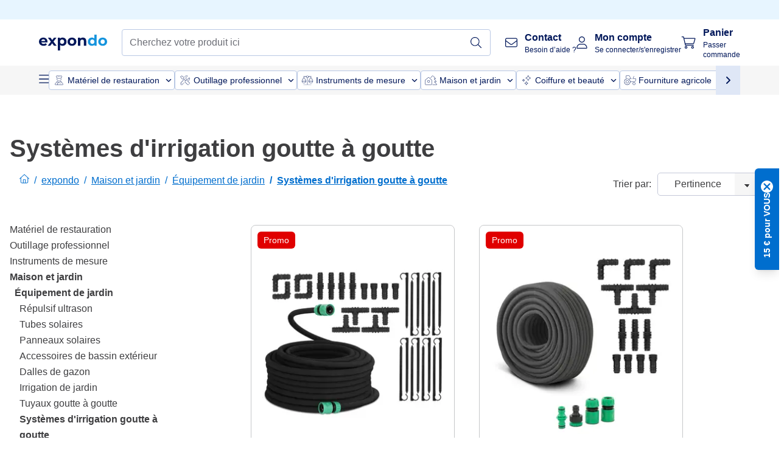

--- FILE ---
content_type: image/svg+xml
request_url: https://www.expondo.fr/brands/Hillvert.svg
body_size: 238
content:
<?xml version="1.0" encoding="UTF-8" standalone="no"?>
<svg
   width="62"
   height="24"
   viewBox="0 0 62 24"
   fill="none"
   version="1.1"
   id="svg8"
   xmlns="http://www.w3.org/2000/svg"
   xmlns:svg="http://www.w3.org/2000/svg">
  <g
     clip-path="url(#clip0_5569_57376)"
     id="g8"
     transform="translate(0,-2)">
    <path
       d="M 14.4019,8.38965 H 11.5674 V 20.3582 h 2.8345 z"
       fill="#2dbad3"
       id="path1" />
    <path
       d="m 24.1379,4 h -2.8112 v 20 h 2.8112 z"
       fill="#2dbad3"
       id="path2" />
    <path
       d="M 29.126,20.3585 25.3677,8.38672 h 3.0704 l 2.1998,8.07418 2.2198,-8.07418 h 2.9541 L 32.0336,20.3585 Z"
       fill="#2dbad3"
       id="path3" />
    <path
       d="m 43.5408,12.307 c 0,-0.8399 -0.3788,-1.2599 -1.1331,-1.2599 h -1.9373 c -0.7411,0 -1.1099,0.42 -1.1099,1.2599 v 0.9809 h 4.1836 V 12.307 Z m -3.0738,8.0512 c -2.5686,0 -3.8513,-1.3288 -3.8513,-3.9895 v -3.9895 c 0,-2.66081 1.2827,-3.98955 3.8513,-3.98955 h 1.8908 c 2.5687,0 3.8513,1.32874 3.8513,3.98955 v 3.0807 h -6.8519 v 0.8399 c 0,0.8234 0.3688,1.2368 1.1098,1.2368 h 5.4132 v 2.8248 H 40.467 Z"
       fill="#2dbad3"
       id="path4" />
    <path
       d="M 48.1035,20.3585 V 8.38672 h 2.6949 V 9.69249 C 51.0809,9.18068 51.4099,8.83291 51.7787,8.65247 52.1476,8.4753 52.666,8.38672 53.3272,8.38672 h 1.8908 v 2.84778 h -3.2133 c -0.741,0 -1.1099,0.4199 -1.1099,1.2598 v 7.8642 h -2.788 z"
       fill="#2dbad3"
       id="path5" />
    <path
       d="m 60.2986,20.3583 c -2.4423,0 -3.6619,-1.3517 -3.6619,-4.0584 V 4.30518 h 2.8345 V 8.38982 H 62 v 2.38188 h -2.5288 v 5.6234 c 0,0.9186 0.3689,1.3779 1.1099,1.3779 h 1.369 v 2.5886 h -1.6548 z"
       fill="#2dbad3"
       id="path6" />
    <path
       d="m 7.13774,20.3583 v -7.8872 c 0,-0.8235 -0.32233,-1.2368 -0.97031,-1.2368 H 3.89785 c -0.74103,0 -1.10988,0.4199 -1.10988,1.2598 v 7.8642 H 0 V 4 H 2.78797 V 9.69226 C 3.08704,9.17717 3.41269,8.83268 3.76825,8.65223 4.12381,8.47507 4.63887,8.3832 5.31675,8.3832 h 1.60832 c 2.00043,0 3.00065,1.29921 3.00065,3.8976 V 20.355 H 7.13774 Z"
       fill="#2dbad3"
       id="path7" />
    <path
       d="m 19.3166,4 h -2.8112 v 20 h 2.8112 z"
       fill="#2dbad3"
       id="path8" />
  </g>
  <defs
     id="defs8">
    <clipPath
       id="clip0_5569_57376">
      <rect
         width="62"
         height="20"
         fill="white"
         transform="translate(0 4)"
         id="rect8" />
    </clipPath>
  </defs>
</svg>


--- FILE ---
content_type: application/javascript; charset=UTF-8
request_url: https://www.expondo.fr/_nuxt/3-9b4ec10.modern.js
body_size: 2683
content:
(window.webpackJsonp=window.webpackJsonp||[]).push([[3,148,164],{1418:function(t,e,r){"use strict";r(12),r(34),r(13);var n=r(0),c=r(2),l=r(1420),d=r(1421),o=Object(n.b)({name:"ProductCardWishlist"}),y=(r(1760),r(8)),v=Object(y.a)(o,function(){var t=this;t._self._c,t._self._setupProxy;return t._m(0)},[function(){var t=this,e=t._self._c;t._self._setupProxy;return e("div",{staticClass:"wish-list"},[e("span",{staticClass:"iconify svg--wishlist-inactive-product"},[e("span",{staticClass:"path1"}),t._v(" "),e("span",{staticClass:"path2"})])])}],!1,null,"6ada27fe",null).exports,f=r(1512),m=r(178),_=Object(n.b)({name:"ProductCardBrand",components:{ImgView:m.a},props:{brand:{type:String,required:!0}},setup:t=>({brandLogo:Object(n.a)(()=>{var e;return null===(e=Object(f.a)(t.brand))||void 0===e?void 0:e.logo})})}),C=Object(y.a)(_,function(){var t=this,e=t._self._c;t._self._setupProxy;return t.brandLogo?e("ImgView",{staticClass:"w-max",attrs:{src:t.brandLogo,alt:t.brand}}):t._e()},[],!1,null,null,null).exports,h=r(1719),k=Object(n.b)({name:"ProductCardOverlay",props:{keyFacts:{type:Array,default:()=>[]},link:{type:String,required:!0}}}),x=Object(y.a)(k,function(){var t=this,e=t._self._c;t._self._setupProxy;return e("div",[e("client-only",[t.keyFacts&&t.keyFacts.length?e("div",{staticClass:"absolute w-full left-0 bg-EXPONDO-primary/90 text-EXPONDO-white z-10 top-full group-hover:top-[calc(100%-420px)] h-[420px] pt-11 transition-top duration-300 group-hover:delay-300"},[e("simple-link",{attrs:{to:t.link}},[e("ul",{staticClass:"list-disc pl-12 pr-6 leading-6"},t._l(t.keyFacts,function(r){return e("li",{key:r},[t._v("\n            "+t._s(r)+"\n          ")])}),0)])],1):t._e()])],1)},[],!1,null,null,null).exports,O=(r(17),r(5)),P=r(64),j=(r(24),r(29),r(45)),D=r.n(j),w=r(227),T=r(1606),S=Object(n.b)({name:"AddToCartButton",components:{CustomButton:P.a,NotifyMe:T.a},props:{link:{type:String,required:!0},sku:{type:String,required:!0},price:{type:Number,required:!0},basePrice:{type:Number,required:!0},isInStock:{type:Boolean,required:!0},name:{type:String,required:!0},image:{type:String,required:!0}},emits:["click"],setup(t){var{i18n:e}=Object(c.useVSFContext)(),r=t.link.substring(1),l=e.t("Add to cart").toString(),{addQuantity:d}=Object(O.c)({sku:t.sku,slug:r,productPrice:t.basePrice,productName:t.name,productImage:t.image,isMainProduct:!1,addToCartText:l}),{countryCode:o}=Object(O.mb)(),y=Object(n.a)(()=>(t=>D.a.quickAddToCartRestrictedCountries.includes(t))(o.value));return{onAddQuantity:()=>{d(1)},slug:r,isRestrictedCountry:y,addToCartText:l,checkoutIsDisabled:Object(w.a)(o.value)}}}),I=(r(1762),Object(y.a)(S,function(){var t=this,e=t._self._c;t._self._setupProxy;return e("div",{staticClass:"product-cart"},[t.isInStock?e("CustomButton",{key:t.slug,staticClass:"product-cart__add-to-cart-button product-cart__button--custom",attrs:{type:"primary",size:"md",text:t.isRestrictedCountry?t.$t("see-product"):t.addToCartText,"data-testid":"addToCartButtonProductBox",disabled:t.checkoutIsDisabled},on:{click:function(e){t.isRestrictedCountry?t.$router.push(t.link):t.onAddQuantity()}}}):e("NotifyMe",{attrs:{"product-sku":t.sku}})],1)},[],!1,null,"2686b236",null).exports),N=r(1619),B=r(1720),E=r(1609),A=r(1407),L=r(1361),R=r(1369),F=Object(n.b)({name:"ProductCardGallery",components:{TwicpicsImage:L.a},props:{image:{type:String,required:!0},altText:{type:String,default:""}},setup:()=>({activeIndex:Object(n.m)(0),productCardImageWidth:R.b.IMAGE_WIDTH,productCardImageHeight:R.b.IMAGE_HEIGHT})}),G=Object(y.a)(F,function(){var t=this,e=t._self._c;t._self._setupProxy;return e("div",{staticClass:"product-card__image flex justify-center items-center"},[e("TwicpicsImage",{attrs:{src:t.image,alt:t.altText,width:t.productCardImageWidth,height:t.productCardImageHeight}})],1)},[],!1,null,null,null).exports,M=r(303),V=r(177),H=r(126),U=r(1454),$=r(298),X=Object(n.b)({name:"ProductCard",components:{ProductCardBadges:l.default,ProductCardPricing:d.a,ProductAverageReview:()=>r.e(161).then(r.bind(null,1938)),ProductCardWishlist:v,ProductCardDelivery:h.default,AddToCartButton:I,ProductCardBrand:C,LowestPriceGuaranteed:N.a,StockInformation:E.a,LimitedTimeOffer:B.default,ProductCardGallery:G,ProductCardOverlay:x,EnergyRating:()=>r.e(144).then(r.bind(null,1903)),CustomLink:V.a},props:{title:{type:String,required:!0},link:{type:String,required:!0},price:{type:Number,required:!0},discountedPrice:{type:Number,default:null},last30DaysPrice:{type:Number,default:null},sku:{type:String,required:!0},reviewsCount:{type:Number,default:0},rating:{type:Number,default:0},image:{type:String,default:""},tags:{type:Array,default:()=>[]},brand:{type:String,default:""},dimensions:{type:Object,default:()=>({hasDimensions:!1})},priceGuaranteeUrl:{type:String,required:!0},stockCount:{type:Number,required:!0},parcelDeliveryDate:{type:String,default:""},freightDeliveryDate:{type:String,default:""},isFreight:{type:Boolean,default:!1},keyFacts:{type:Array,default:()=>[]},releaseDate:{type:String,required:!0},energyRating:{type:Object,default:()=>null},currency:{type:String,required:!0},categories:{type:[Object,String],required:!0},productBoxTypeTag:{type:String,required:!0}},setup(t,e){var{emit:r}=e,l=Object(n.a)(()=>Object(A.a)({averageRating:t.rating,count:t.reviewsCount})),d=Object(n.a)(()=>t.stockCount>0),o=Object(n.a)(()=>Object(U.a)(t.discountedPrice,t.price)),y=Object(n.a)(()=>t.tags.length),v=Object(n.a)(()=>t.isFreight?t.freightDeliveryDate:t.parcelDeliveryDate),f=Object(n.a)(()=>v.value&&d.value),{i18n:m}=Object(c.useVSFContext)(),{countryCode:_}=Object(O.mb)(),C=Object(n.a)(()=>m.t("Dimensions Value",{length:t.dimensions.length,width:t.dimensions.width,height:t.dimensions.height})),h=Object(n.a)(()=>Object(M.a)(t.sku)),k=Object(n.a)(()=>h.value?"test-product":void 0),{calculateAvailabilityDate:x}=Object(O.Db)(t.releaseDate),P=Object(n.a)(()=>h.value?x():""),{$tagManager:j}=Object(O.cb)(),D=Object(n.a)(()=>Object($.a)(t.link,_.value)),w=Object(n.a)(()=>"".concat(t.title," - ").concat(m.t("Product Image")));return{ratingToShow:l,finalPrice:o,showCardBadge:y,deliveryDate:v,showDeliveryTiming:f,onClick:()=>{r("product-clicked"),j.events.triggerClickProductBoxTags({boxType:t.productBoxTypeTag,product:{sku:t.sku,name:t.title,currency:t.currency,discountedPrice:o.value,brand:t.brand,price:t.price,categories:t.categories}})},dimensionsValue:C,isInStock:d,imageAlt:w,handleTitleHover:()=>{r("title-hovered",t.sku)},handleMouseLeave:()=>{r("title-leave")},testProductIdentifier:k,isTestProductItem:h,availabilityDate:P,LINK_TYPE:H.a,productUrl:D}}}),W=(r(1764),Object(y.a)(X,function(){var t=this,e=t._self._c;t._self._setupProxy;return e("div",{staticClass:"product-card border rounded-lg flex flex-col justify-between gap-1 h-full w-full text-EXPONDO-black relative overflow-hidden",attrs:{"data-bloomreach-id":t.testProductIdentifier}},[e("CustomLink",{attrs:{"data-testid":"ProductCardItem",type:t.LINK_TYPE.NoStyle,url:t.productUrl}},[e("div",{staticClass:"px-2.5 pt-2.5",on:{click:t.onClick}},[e("div",{staticClass:"product-card__top h-9"},[t.showCardBadge?e("ProductCardBadges",{attrs:{tags:t.tags}}):t._e(),t._v(" "),t._e()],1),t._v(" "),e("ProductCardGallery",{attrs:{image:t.image,"alt-text":t.imageAlt}}),t._v(" "),e("div",{staticClass:"product-card__brand p-2.5"},[e("div",{staticClass:"h-5.5"},[t.brand?e("ProductCardBrand",{attrs:{brand:t.brand}}):t._e()],1)]),t._v(" "),e("div",{staticClass:"product-card__reviews h-7"},[t.rating?e("ProductAverageReview",{attrs:{rating:t.ratingToShow,"is-card-reviews":!0}}):t._e()],1),t._v(" "),e("div",{staticClass:"flex items-center h-22 group",on:{mouseenter:t.handleTitleHover,mouseleave:t.handleMouseLeave}},[e("p",{staticClass:"product-card__name line-clamp-3 text-lg leading-6 font-semibold"},[t._v("\n          "+t._s(t.title)+"\n        ")]),t._v(" "),e("ProductCardOverlay",{attrs:{"key-facts":t.keyFacts,link:t.productUrl}})],1),t._v(" "),e("div",{staticClass:"flex items-center"},[t.dimensions.hasDimensions?e("div",{staticClass:"text-sm flex items-center justify-between w-full py-1"},[e("div",[t._v("\n            "+t._s(t.$t("Dimensions"))+"\n          ")]),t._v(" "),e("div",{staticClass:"font-bold"},[t._v("\n            "+t._s(t.dimensionsValue)+"\n          ")])]):t._e()])],1)]),t._v(" "),t.energyRating?e("EnergyRating",{staticClass:"px-2.5",attrs:{"energy-rating":t.energyRating}}):t._e(),t._v(" "),e("div",{staticClass:"flex flex-col gap-1 p-2.5 bg-EXPONDO-grey-5 rounded-b-lg"},[e("div",{staticClass:"flex flex-col gap-1"},[e("CustomLink",{attrs:{url:t.productUrl,type:t.LINK_TYPE.NoStyle}},[e("div",{on:{click:t.onClick}},[e("ProductCardPricing",{staticClass:"product-card__pricing",attrs:{price:t.price,"discounted-price":t.discountedPrice,"last30-days-price":t.last30DaysPrice}})],1)]),t._v(" "),e("div",{staticClass:"h-5"},[t.discountedPrice?e("LimitedTimeOffer"):t._e()],1),t._v(" "),e("LowestPriceGuaranteed",{attrs:{"price-guarantee-url":t.priceGuaranteeUrl}}),t._v(" "),e("StockInformation",{attrs:{price:t.price,"stock-count":t.stockCount,"is-in-stock":t.isInStock,"is-test-product":t.isTestProductItem}}),t._v(" "),e("div",{staticClass:"h-10"},[t.showDeliveryTiming||t.testProductIdentifier?e("ProductCardDelivery",{attrs:{"delivery-date":t.deliveryDate,"availability-date":t.availabilityDate}}):t._e()],1)],1),t._v(" "),e("AddToCartButton",{staticClass:"w-full",attrs:{link:t.productUrl,sku:t.sku,price:t.finalPrice,name:t.title,image:t.image,"base-price":t.price,"is-in-stock":t.isInStock},on:{click:t.onClick}})],1)],1)},[],!1,null,"66112aef",null));e.a=W.exports},1658:function(t,e,r){t.exports={}},1660:function(t,e,r){t.exports={}},1662:function(t,e,r){t.exports={}},1719:function(t,e,r){"use strict";r.r(e);var n=r(0),c=Object(n.b)({name:"ProductCardDelivery",props:{deliveryDate:{type:String,required:!0},availabilityDate:{type:String,required:!0}}}),l=r(8),component=Object(l.a)(c,function(){var t=this,e=t._self._c;t._self._setupProxy;return e("div",{staticClass:"flex items-center text-sm gap-1"},[e("span",{staticClass:"iconify svg--truck-empty text-xs m-[1.5px] shrink-0"}),t._v(" "),t.availabilityDate?e("span",[t._v(t._s(t.availabilityDate))]):e("span",[e("span",{staticClass:"font-bold"},[t._v("\n      "+t._s(t.$t("FREE DELIVERY"))+"\n    ")]),t._v(" "),e("span",[t._v("\n      "+t._s(t.$t("approx. Delivery date",{deliveryDate:t.deliveryDate}))+"\n    ")])])])},[],!1,null,null,null);e.default=component.exports},1720:function(t,e,r){"use strict";r.r(e);var n=r(0),c=Object(n.b)({name:"LimitedTimeOffer"}),l=r(8),component=Object(l.a)(c,function(){var t=this,e=t._self._c;t._self._setupProxy;return e("span",{staticClass:"text-EXPONDO-red flex items-center gap-1 text-sm"},[e("span",{staticClass:"iconify svg--clock text-EXPONDO-red text-base m-0.25"}),t._v("\n  "+t._s(t.$t("limited-time-offer-disclaimer"))+"\n")])},[],!1,null,null,null);e.default=component.exports},1760:function(t,e,r){"use strict";r(1658)},1762:function(t,e,r){"use strict";r(1660)},1764:function(t,e,r){"use strict";r(1662)}}]);
//# sourceMappingURL=3-9b4ec10.modern.js.map

--- FILE ---
content_type: image/svg+xml
request_url: https://www.expondo.fr/icons/categories/cleaning.svg
body_size: 1420
content:
<svg width="44" height="44" viewBox="0 0 44 44" fill="none" xmlns="http://www.w3.org/2000/svg">
<g clip-path="url(#clip0_4617_134829)">
<path d="M24.92 29.9673L22.8281 23.225C22.523 22.2418 21.644 21.581 20.6424 21.581H17.742L17.7472 21.5246L18.141 13.5654C18.141 12.781 17.1212 12.2572 16.4483 12.2572C15.984 12.2572 15.4258 12.4963 15.0946 12.8401C14.8755 13.0657 14.7581 13.329 14.7607 13.5976L15.1754 19.6899C15.1884 19.8914 15.3423 20.0391 15.538 20.0391C15.5484 20.0391 15.5562 20.0364 15.564 20.0364C15.6605 20.0311 15.7492 19.9854 15.8144 19.9102C15.877 19.8323 15.9083 19.7356 15.9005 19.6362L15.4858 13.5734C15.4858 13.3612 16.0335 13.0067 16.4483 13.0067C16.863 13.0067 17.4133 13.3505 17.4133 13.5466L17.0169 21.53V21.581H12.2959C11.2917 21.581 10.4127 22.2418 10.1075 23.225L8.01826 29.9673C8.01043 29.9969 8.00782 30.013 8.00522 30.0291C8.00261 30.0399 8.00261 30.0479 8.00261 30.0587H8V30.0748V30.1016C8 30.1016 8 30.1231 8.00522 30.1339C8.00522 30.1473 8.00522 30.1607 8.01304 30.1742C8.01565 30.1849 8.01826 30.193 8.02087 30.2037C8.02608 30.2172 8.02869 30.2306 8.03652 30.244C8.03912 30.2521 8.04434 30.2601 8.04956 30.2682C8.05738 30.2816 8.0626 30.2924 8.07042 30.3031C8.07825 30.3112 8.08347 30.3192 8.09129 30.33C8.09912 30.338 8.10694 30.3488 8.11737 30.3568C8.1252 30.3649 8.13563 30.373 8.14346 30.3783C8.15389 30.3864 8.16171 30.3944 8.17215 30.3998C8.18258 30.4052 8.19301 30.4106 8.20345 30.4159C8.21388 30.4213 8.22692 30.4267 8.23735 30.432L8.24779 30.4374C8.24779 30.4374 8.25561 30.4401 8.26083 30.4401C8.29735 30.4509 8.32604 30.4562 8.35473 30.4562H24.5522L24.56 30.4535H24.5731C24.607 30.4562 24.6461 30.4509 24.6826 30.4401C24.7739 30.4079 24.8496 30.3434 24.8939 30.2548C24.9382 30.1661 24.9461 30.064 24.9174 29.9673H24.92ZM8.86074 29.7068L8.88421 29.6369L10.8013 23.4533C11.01 22.7817 11.6099 22.3305 12.2959 22.3305H20.6424C21.3258 22.3305 21.9257 22.7817 22.1343 23.4533L24.054 29.6369L24.0749 29.7068H8.86074Z" fill="#00175A"/>
<path d="M15.4728 20.0874C15.4936 20.0901 15.5171 20.0928 15.538 20.0928C15.5484 20.0928 15.5589 20.0901 15.5667 20.0901C15.5354 20.0928 15.5041 20.0901 15.4728 20.0874Z" fill="#00175A"/>
<path d="M32.7735 11.6098L31.2294 14.5297C31.1642 14.6505 31.0416 14.7257 30.9086 14.7257C30.8956 14.7257 30.8825 14.7257 30.8695 14.7231C30.7208 14.7069 30.5982 14.5995 30.5591 14.4518L29.8523 11.8435L29.8418 11.8058H28.2977C28.0969 11.8058 27.9326 11.6366 27.9326 11.4298C27.9326 11.2229 28.0969 11.0564 28.2977 11.0564H30.1183C30.28 11.0564 30.4261 11.1692 30.4678 11.3304L30.9843 13.2322L31.0182 13.3612L31.0808 13.2457L32.1345 11.2498C32.1997 11.1316 32.3223 11.0564 32.4553 11.0564C32.5153 11.0564 32.5753 11.0725 32.6301 11.1021C32.7136 11.1504 32.7762 11.2283 32.8048 11.325C32.8309 11.4217 32.8205 11.5211 32.7735 11.6098Z" fill="#00175A"/>
<path d="M35.7288 11.0698C35.6975 11.0591 35.6662 11.0564 35.6323 11.0564C35.4705 11.0564 35.3271 11.1692 35.2827 11.3331L33.8821 16.684L33.8717 16.7243H23.7463L23.7358 16.684L22.3352 11.3331C22.2935 11.1692 22.1474 11.0564 21.9857 11.0564C21.9518 11.0564 21.9205 11.0591 21.8892 11.0698C21.6962 11.1236 21.5814 11.3277 21.6336 11.5292L23.7593 19.6549C23.8037 19.8188 23.9471 19.9316 24.1114 19.9316C24.1297 19.9316 24.1453 19.9289 24.1636 19.9236H24.1949C24.2236 19.9289 24.2471 19.9316 24.2731 19.9316H27.9326V31.6891C27.9326 32.4117 28.5038 33 29.208 33C29.9123 33 30.4809 32.4117 30.4809 31.6891V19.9316H33.5065C33.543 19.9316 33.5743 19.9262 33.6108 19.9128L33.6317 19.9074C33.6656 19.8967 33.6943 19.8779 33.7204 19.8591L33.7621 19.894L33.736 19.8483C33.7647 19.8242 33.7856 19.7973 33.8038 19.7704C33.8273 19.7382 33.843 19.706 33.8534 19.6657V19.6603L33.8612 19.6496L35.987 11.5292C36.0392 11.3277 35.9244 11.1236 35.7288 11.0698ZM29.7532 31.6891C29.7532 31.998 29.508 32.2505 29.208 32.2505C28.9081 32.2505 28.6603 31.998 28.6603 31.6891V19.9316H29.7532V31.6891ZM33.6578 17.5409L33.2378 19.1419L33.2274 19.1822H24.3905L24.3801 19.1419L23.9602 17.5409L23.9445 17.4737H33.676L33.6578 17.5409ZM35.4992 11.0242C35.541 11.0107 35.5853 11.0027 35.6323 11.0027C35.6688 11.0027 35.7079 11.0054 35.7444 11.0161C35.6609 10.9919 35.5749 10.9973 35.4992 11.0242Z" fill="#00175A"/>
<path d="M25.2043 15.2522C25.1521 15.3355 25.0713 15.3919 24.9748 15.4134C24.9513 15.4188 24.9252 15.4215 24.9017 15.4215C24.7296 15.4215 24.5809 15.2952 24.5444 15.1233L23.8141 11.5077C23.7932 11.4083 23.8141 11.3089 23.8663 11.2256C23.9184 11.1424 23.9993 11.0833 24.0958 11.0645C24.1193 11.0591 24.1453 11.0564 24.1714 11.0564C24.341 11.0564 24.4922 11.18 24.5262 11.3546L25.2565 14.9702C25.2773 15.0669 25.2565 15.169 25.2043 15.2522Z" fill="#00175A"/>
<path d="M27.3666 14.7177C27.3822 14.8171 27.3614 14.9165 27.304 14.9971C27.2492 15.0776 27.1657 15.1341 27.0692 15.1502C27.0484 15.1502 27.0275 15.1555 27.0066 15.1555C26.8293 15.1555 26.6806 15.0239 26.6493 14.8439L26.0911 11.4942C26.0729 11.3949 26.0963 11.2955 26.1511 11.2149C26.2085 11.1316 26.292 11.0779 26.3859 11.0618C26.4093 11.0564 26.4302 11.0564 26.4511 11.0564C26.6258 11.0564 26.7771 11.1853 26.8084 11.368L27.3666 14.7177Z" fill="#00175A"/>
</g>
<defs>
<clipPath id="clip0_4617_134829">
<rect width="28" height="22" fill="white" transform="translate(8 11)"/>
</clipPath>
</defs>
</svg>
